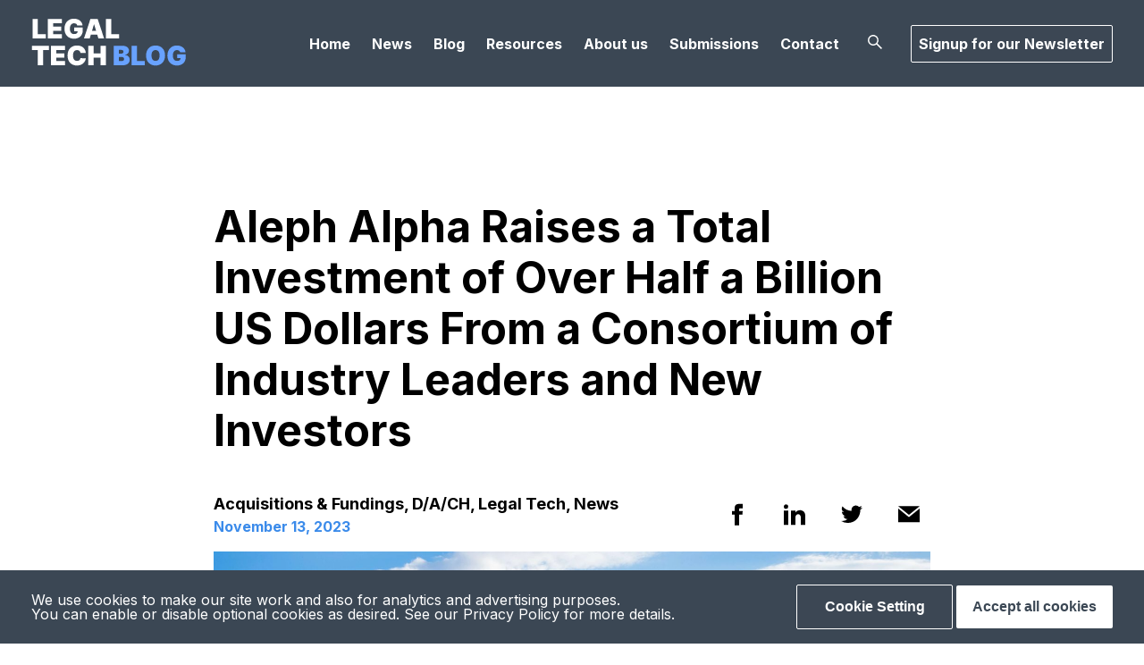

--- FILE ---
content_type: text/html; charset=UTF-8
request_url: https://legal-tech.blog/aleph-alpha-raises-a-total-investment-of-over-half-a-billion-us-dollars-from-a-consortium-of-industry-leaders-and-new-investors
body_size: 16607
content:
<!doctype html>
<html lang="en-US">
<head>
	<meta charset="UTF-8">
	<meta name="viewport" content="width=device-width, initial-scale=1">
	<link rel="profile" href="https://gmpg.org/xfn/11">

	<meta name='robots' content='index, follow, max-image-preview:large, max-snippet:-1, max-video-preview:-1' />

	<!-- This site is optimized with the Yoast SEO plugin v18.0 - https://yoast.com/wordpress/plugins/seo/ -->
	<title>Aleph Alpha Raises a Total Investment of Over Half a Billion US Dollars</title>
	<meta name="description" content="Heidelberg-based Aleph Alpha announced the successful signing of its Series B financing round, raising more than 500 million US Dollars." />
	<link rel="canonical" href="https://legal-tech.blog/aleph-alpha-raises-a-total-investment-of-over-half-a-billion-us-dollars-from-a-consortium-of-industry-leaders-and-new-investors" />
	<meta property="og:locale" content="en_US" />
	<meta property="og:type" content="article" />
	<meta property="og:title" content="Aleph Alpha Raises a Total Investment of Over Half a Billion US Dollars" />
	<meta property="og:description" content="Heidelberg-based Aleph Alpha announced the successful signing of its Series B financing round, raising more than 500 million US Dollars." />
	<meta property="og:url" content="https://legal-tech.blog/aleph-alpha-raises-a-total-investment-of-over-half-a-billion-us-dollars-from-a-consortium-of-industry-leaders-and-new-investors" />
	<meta property="og:site_name" content="Legal Tech Blog" />
	<meta property="article:published_time" content="2023-11-13T18:00:04+00:00" />
	<meta property="article:modified_time" content="2023-11-13T18:00:06+00:00" />
	<meta property="og:image" content="https://legal-tech.blog/wp-content/uploads/2023/11/mateo-krossler-6Vh05qMNziA-unsplash-2-scaled.jpg" />
	<meta property="og:image:width" content="2560" />
	<meta property="og:image:height" content="1707" />
	<meta property="og:image:type" content="image/jpeg" />
	<meta name="twitter:card" content="summary" />
	<meta name="twitter:label1" content="Written by" />
	<meta name="twitter:data1" content="Leonie Heller" />
	<meta name="twitter:label2" content="Est. reading time" />
	<meta name="twitter:data2" content="3 minutes" />
	<script type="application/ld+json" class="yoast-schema-graph">{"@context":"https://schema.org","@graph":[{"@type":"WebSite","@id":"https://legal-tech.blog/#website","url":"https://legal-tech.blog/","name":"Legal Tech Blog","description":"Views and News about Tech in Law","potentialAction":[{"@type":"SearchAction","target":{"@type":"EntryPoint","urlTemplate":"https://legal-tech.blog/?s={search_term_string}"},"query-input":"required name=search_term_string"}],"inLanguage":"en-US"},{"@type":"ImageObject","@id":"https://legal-tech.blog/aleph-alpha-raises-a-total-investment-of-over-half-a-billion-us-dollars-from-a-consortium-of-industry-leaders-and-new-investors#primaryimage","inLanguage":"en-US","url":"https://legal-tech.blog/wp-content/uploads/2023/11/mateo-krossler-6Vh05qMNziA-unsplash-2-scaled.jpg","contentUrl":"https://legal-tech.blog/wp-content/uploads/2023/11/mateo-krossler-6Vh05qMNziA-unsplash-2-scaled.jpg","width":2560,"height":1707},{"@type":"WebPage","@id":"https://legal-tech.blog/aleph-alpha-raises-a-total-investment-of-over-half-a-billion-us-dollars-from-a-consortium-of-industry-leaders-and-new-investors#webpage","url":"https://legal-tech.blog/aleph-alpha-raises-a-total-investment-of-over-half-a-billion-us-dollars-from-a-consortium-of-industry-leaders-and-new-investors","name":"Aleph Alpha Raises a Total Investment of Over Half a Billion US Dollars","isPartOf":{"@id":"https://legal-tech.blog/#website"},"primaryImageOfPage":{"@id":"https://legal-tech.blog/aleph-alpha-raises-a-total-investment-of-over-half-a-billion-us-dollars-from-a-consortium-of-industry-leaders-and-new-investors#primaryimage"},"datePublished":"2023-11-13T18:00:04+00:00","dateModified":"2023-11-13T18:00:06+00:00","author":{"@id":"https://legal-tech.blog/#/schema/person/4f12a2663f4023c907de0d9fede0861d"},"description":"Heidelberg-based Aleph Alpha announced the successful signing of its Series B financing round, raising more than 500 million US Dollars.","breadcrumb":{"@id":"https://legal-tech.blog/aleph-alpha-raises-a-total-investment-of-over-half-a-billion-us-dollars-from-a-consortium-of-industry-leaders-and-new-investors#breadcrumb"},"inLanguage":"en-US","potentialAction":[{"@type":"ReadAction","target":["https://legal-tech.blog/aleph-alpha-raises-a-total-investment-of-over-half-a-billion-us-dollars-from-a-consortium-of-industry-leaders-and-new-investors"]}]},{"@type":"BreadcrumbList","@id":"https://legal-tech.blog/aleph-alpha-raises-a-total-investment-of-over-half-a-billion-us-dollars-from-a-consortium-of-industry-leaders-and-new-investors#breadcrumb","itemListElement":[{"@type":"ListItem","position":1,"name":"Home","item":"https://legal-tech.blog/"},{"@type":"ListItem","position":2,"name":"Aleph Alpha Raises a Total Investment of Over Half a Billion US Dollars From a Consortium of Industry Leaders and New Investors"}]},{"@type":"Person","@id":"https://legal-tech.blog/#/schema/person/4f12a2663f4023c907de0d9fede0861d","name":"Leonie Heller","image":{"@type":"ImageObject","@id":"https://legal-tech.blog/#personlogo","inLanguage":"en-US","url":"https://secure.gravatar.com/avatar/8f31f62827e62acfa2aca1f650c2fa97?s=96&d=mm&r=g","contentUrl":"https://secure.gravatar.com/avatar/8f31f62827e62acfa2aca1f650c2fa97?s=96&d=mm&r=g","caption":"Leonie Heller"},"url":"https://legal-tech.blog/author/leonie-heller"}]}</script>
	<!-- / Yoast SEO plugin. -->


<link rel='dns-prefetch' href='//cdnjs.cloudflare.com' />
<link rel='dns-prefetch' href='//fonts.googleapis.com' />
<link rel='dns-prefetch' href='//s.w.org' />
<link rel="alternate" type="application/rss+xml" title="Legal Tech Blog &raquo; Feed" href="https://legal-tech.blog/feed" />
<link rel="alternate" type="application/rss+xml" title="Legal Tech Blog &raquo; Comments Feed" href="https://legal-tech.blog/comments/feed" />
<link rel="alternate" type="application/rss+xml" title="Legal Tech Blog &raquo; Aleph Alpha Raises a Total Investment of Over Half a Billion US Dollars From a Consortium of Industry Leaders and New Investors Comments Feed" href="https://legal-tech.blog/aleph-alpha-raises-a-total-investment-of-over-half-a-billion-us-dollars-from-a-consortium-of-industry-leaders-and-new-investors/feed" />
<script>
window._wpemojiSettings = {"baseUrl":"https:\/\/s.w.org\/images\/core\/emoji\/13.1.0\/72x72\/","ext":".png","svgUrl":"https:\/\/s.w.org\/images\/core\/emoji\/13.1.0\/svg\/","svgExt":".svg","source":{"concatemoji":"https:\/\/legal-tech.blog\/wp-includes\/js\/wp-emoji-release.min.js?ver=5.9.12"}};
/*! This file is auto-generated */
!function(e,a,t){var n,r,o,i=a.createElement("canvas"),p=i.getContext&&i.getContext("2d");function s(e,t){var a=String.fromCharCode;p.clearRect(0,0,i.width,i.height),p.fillText(a.apply(this,e),0,0);e=i.toDataURL();return p.clearRect(0,0,i.width,i.height),p.fillText(a.apply(this,t),0,0),e===i.toDataURL()}function c(e){var t=a.createElement("script");t.src=e,t.defer=t.type="text/javascript",a.getElementsByTagName("head")[0].appendChild(t)}for(o=Array("flag","emoji"),t.supports={everything:!0,everythingExceptFlag:!0},r=0;r<o.length;r++)t.supports[o[r]]=function(e){if(!p||!p.fillText)return!1;switch(p.textBaseline="top",p.font="600 32px Arial",e){case"flag":return s([127987,65039,8205,9895,65039],[127987,65039,8203,9895,65039])?!1:!s([55356,56826,55356,56819],[55356,56826,8203,55356,56819])&&!s([55356,57332,56128,56423,56128,56418,56128,56421,56128,56430,56128,56423,56128,56447],[55356,57332,8203,56128,56423,8203,56128,56418,8203,56128,56421,8203,56128,56430,8203,56128,56423,8203,56128,56447]);case"emoji":return!s([10084,65039,8205,55357,56613],[10084,65039,8203,55357,56613])}return!1}(o[r]),t.supports.everything=t.supports.everything&&t.supports[o[r]],"flag"!==o[r]&&(t.supports.everythingExceptFlag=t.supports.everythingExceptFlag&&t.supports[o[r]]);t.supports.everythingExceptFlag=t.supports.everythingExceptFlag&&!t.supports.flag,t.DOMReady=!1,t.readyCallback=function(){t.DOMReady=!0},t.supports.everything||(n=function(){t.readyCallback()},a.addEventListener?(a.addEventListener("DOMContentLoaded",n,!1),e.addEventListener("load",n,!1)):(e.attachEvent("onload",n),a.attachEvent("onreadystatechange",function(){"complete"===a.readyState&&t.readyCallback()})),(n=t.source||{}).concatemoji?c(n.concatemoji):n.wpemoji&&n.twemoji&&(c(n.twemoji),c(n.wpemoji)))}(window,document,window._wpemojiSettings);
</script>
<style>
img.wp-smiley,
img.emoji {
	display: inline !important;
	border: none !important;
	box-shadow: none !important;
	height: 1em !important;
	width: 1em !important;
	margin: 0 0.07em !important;
	vertical-align: -0.1em !important;
	background: none !important;
	padding: 0 !important;
}
</style>
	<link rel='stylesheet' id='resads-main-css'  href='https://legal-tech.blog/wp-content/plugins/resads/css/main.min.css?ver=5.9.12' media='all' />
<link rel='stylesheet' id='wp-block-library-css'  href='https://legal-tech.blog/wp-includes/css/dist/block-library/style.min.css?ver=5.9.12' media='all' />
<link rel='stylesheet' id='wp-components-css'  href='https://legal-tech.blog/wp-includes/css/dist/components/style.min.css?ver=5.9.12' media='all' />
<link rel='stylesheet' id='wp-block-editor-css'  href='https://legal-tech.blog/wp-includes/css/dist/block-editor/style.min.css?ver=5.9.12' media='all' />
<link rel='stylesheet' id='wp-nux-css'  href='https://legal-tech.blog/wp-includes/css/dist/nux/style.min.css?ver=5.9.12' media='all' />
<link rel='stylesheet' id='wp-reusable-blocks-css'  href='https://legal-tech.blog/wp-includes/css/dist/reusable-blocks/style.min.css?ver=5.9.12' media='all' />
<link rel='stylesheet' id='wp-editor-css'  href='https://legal-tech.blog/wp-includes/css/dist/editor/style.min.css?ver=5.9.12' media='all' />
<link rel='stylesheet' id='sld_block-cgb-style-css-css'  href='https://legal-tech.blog/wp-content/plugins/simple-link-directory/gutenberg/sld-block/dist/blocks.style.build.css?ver=5.9.12' media='all' />
<style id='global-styles-inline-css'>
body{--wp--preset--color--black: #000000;--wp--preset--color--cyan-bluish-gray: #abb8c3;--wp--preset--color--white: #ffffff;--wp--preset--color--pale-pink: #f78da7;--wp--preset--color--vivid-red: #cf2e2e;--wp--preset--color--luminous-vivid-orange: #ff6900;--wp--preset--color--luminous-vivid-amber: #fcb900;--wp--preset--color--light-green-cyan: #7bdcb5;--wp--preset--color--vivid-green-cyan: #00d084;--wp--preset--color--pale-cyan-blue: #8ed1fc;--wp--preset--color--vivid-cyan-blue: #0693e3;--wp--preset--color--vivid-purple: #9b51e0;--wp--preset--gradient--vivid-cyan-blue-to-vivid-purple: linear-gradient(135deg,rgba(6,147,227,1) 0%,rgb(155,81,224) 100%);--wp--preset--gradient--light-green-cyan-to-vivid-green-cyan: linear-gradient(135deg,rgb(122,220,180) 0%,rgb(0,208,130) 100%);--wp--preset--gradient--luminous-vivid-amber-to-luminous-vivid-orange: linear-gradient(135deg,rgba(252,185,0,1) 0%,rgba(255,105,0,1) 100%);--wp--preset--gradient--luminous-vivid-orange-to-vivid-red: linear-gradient(135deg,rgba(255,105,0,1) 0%,rgb(207,46,46) 100%);--wp--preset--gradient--very-light-gray-to-cyan-bluish-gray: linear-gradient(135deg,rgb(238,238,238) 0%,rgb(169,184,195) 100%);--wp--preset--gradient--cool-to-warm-spectrum: linear-gradient(135deg,rgb(74,234,220) 0%,rgb(151,120,209) 20%,rgb(207,42,186) 40%,rgb(238,44,130) 60%,rgb(251,105,98) 80%,rgb(254,248,76) 100%);--wp--preset--gradient--blush-light-purple: linear-gradient(135deg,rgb(255,206,236) 0%,rgb(152,150,240) 100%);--wp--preset--gradient--blush-bordeaux: linear-gradient(135deg,rgb(254,205,165) 0%,rgb(254,45,45) 50%,rgb(107,0,62) 100%);--wp--preset--gradient--luminous-dusk: linear-gradient(135deg,rgb(255,203,112) 0%,rgb(199,81,192) 50%,rgb(65,88,208) 100%);--wp--preset--gradient--pale-ocean: linear-gradient(135deg,rgb(255,245,203) 0%,rgb(182,227,212) 50%,rgb(51,167,181) 100%);--wp--preset--gradient--electric-grass: linear-gradient(135deg,rgb(202,248,128) 0%,rgb(113,206,126) 100%);--wp--preset--gradient--midnight: linear-gradient(135deg,rgb(2,3,129) 0%,rgb(40,116,252) 100%);--wp--preset--duotone--dark-grayscale: url('#wp-duotone-dark-grayscale');--wp--preset--duotone--grayscale: url('#wp-duotone-grayscale');--wp--preset--duotone--purple-yellow: url('#wp-duotone-purple-yellow');--wp--preset--duotone--blue-red: url('#wp-duotone-blue-red');--wp--preset--duotone--midnight: url('#wp-duotone-midnight');--wp--preset--duotone--magenta-yellow: url('#wp-duotone-magenta-yellow');--wp--preset--duotone--purple-green: url('#wp-duotone-purple-green');--wp--preset--duotone--blue-orange: url('#wp-duotone-blue-orange');--wp--preset--font-size--small: 13px;--wp--preset--font-size--medium: 20px;--wp--preset--font-size--large: 36px;--wp--preset--font-size--x-large: 42px;}.has-black-color{color: var(--wp--preset--color--black) !important;}.has-cyan-bluish-gray-color{color: var(--wp--preset--color--cyan-bluish-gray) !important;}.has-white-color{color: var(--wp--preset--color--white) !important;}.has-pale-pink-color{color: var(--wp--preset--color--pale-pink) !important;}.has-vivid-red-color{color: var(--wp--preset--color--vivid-red) !important;}.has-luminous-vivid-orange-color{color: var(--wp--preset--color--luminous-vivid-orange) !important;}.has-luminous-vivid-amber-color{color: var(--wp--preset--color--luminous-vivid-amber) !important;}.has-light-green-cyan-color{color: var(--wp--preset--color--light-green-cyan) !important;}.has-vivid-green-cyan-color{color: var(--wp--preset--color--vivid-green-cyan) !important;}.has-pale-cyan-blue-color{color: var(--wp--preset--color--pale-cyan-blue) !important;}.has-vivid-cyan-blue-color{color: var(--wp--preset--color--vivid-cyan-blue) !important;}.has-vivid-purple-color{color: var(--wp--preset--color--vivid-purple) !important;}.has-black-background-color{background-color: var(--wp--preset--color--black) !important;}.has-cyan-bluish-gray-background-color{background-color: var(--wp--preset--color--cyan-bluish-gray) !important;}.has-white-background-color{background-color: var(--wp--preset--color--white) !important;}.has-pale-pink-background-color{background-color: var(--wp--preset--color--pale-pink) !important;}.has-vivid-red-background-color{background-color: var(--wp--preset--color--vivid-red) !important;}.has-luminous-vivid-orange-background-color{background-color: var(--wp--preset--color--luminous-vivid-orange) !important;}.has-luminous-vivid-amber-background-color{background-color: var(--wp--preset--color--luminous-vivid-amber) !important;}.has-light-green-cyan-background-color{background-color: var(--wp--preset--color--light-green-cyan) !important;}.has-vivid-green-cyan-background-color{background-color: var(--wp--preset--color--vivid-green-cyan) !important;}.has-pale-cyan-blue-background-color{background-color: var(--wp--preset--color--pale-cyan-blue) !important;}.has-vivid-cyan-blue-background-color{background-color: var(--wp--preset--color--vivid-cyan-blue) !important;}.has-vivid-purple-background-color{background-color: var(--wp--preset--color--vivid-purple) !important;}.has-black-border-color{border-color: var(--wp--preset--color--black) !important;}.has-cyan-bluish-gray-border-color{border-color: var(--wp--preset--color--cyan-bluish-gray) !important;}.has-white-border-color{border-color: var(--wp--preset--color--white) !important;}.has-pale-pink-border-color{border-color: var(--wp--preset--color--pale-pink) !important;}.has-vivid-red-border-color{border-color: var(--wp--preset--color--vivid-red) !important;}.has-luminous-vivid-orange-border-color{border-color: var(--wp--preset--color--luminous-vivid-orange) !important;}.has-luminous-vivid-amber-border-color{border-color: var(--wp--preset--color--luminous-vivid-amber) !important;}.has-light-green-cyan-border-color{border-color: var(--wp--preset--color--light-green-cyan) !important;}.has-vivid-green-cyan-border-color{border-color: var(--wp--preset--color--vivid-green-cyan) !important;}.has-pale-cyan-blue-border-color{border-color: var(--wp--preset--color--pale-cyan-blue) !important;}.has-vivid-cyan-blue-border-color{border-color: var(--wp--preset--color--vivid-cyan-blue) !important;}.has-vivid-purple-border-color{border-color: var(--wp--preset--color--vivid-purple) !important;}.has-vivid-cyan-blue-to-vivid-purple-gradient-background{background: var(--wp--preset--gradient--vivid-cyan-blue-to-vivid-purple) !important;}.has-light-green-cyan-to-vivid-green-cyan-gradient-background{background: var(--wp--preset--gradient--light-green-cyan-to-vivid-green-cyan) !important;}.has-luminous-vivid-amber-to-luminous-vivid-orange-gradient-background{background: var(--wp--preset--gradient--luminous-vivid-amber-to-luminous-vivid-orange) !important;}.has-luminous-vivid-orange-to-vivid-red-gradient-background{background: var(--wp--preset--gradient--luminous-vivid-orange-to-vivid-red) !important;}.has-very-light-gray-to-cyan-bluish-gray-gradient-background{background: var(--wp--preset--gradient--very-light-gray-to-cyan-bluish-gray) !important;}.has-cool-to-warm-spectrum-gradient-background{background: var(--wp--preset--gradient--cool-to-warm-spectrum) !important;}.has-blush-light-purple-gradient-background{background: var(--wp--preset--gradient--blush-light-purple) !important;}.has-blush-bordeaux-gradient-background{background: var(--wp--preset--gradient--blush-bordeaux) !important;}.has-luminous-dusk-gradient-background{background: var(--wp--preset--gradient--luminous-dusk) !important;}.has-pale-ocean-gradient-background{background: var(--wp--preset--gradient--pale-ocean) !important;}.has-electric-grass-gradient-background{background: var(--wp--preset--gradient--electric-grass) !important;}.has-midnight-gradient-background{background: var(--wp--preset--gradient--midnight) !important;}.has-small-font-size{font-size: var(--wp--preset--font-size--small) !important;}.has-medium-font-size{font-size: var(--wp--preset--font-size--medium) !important;}.has-large-font-size{font-size: var(--wp--preset--font-size--large) !important;}.has-x-large-font-size{font-size: var(--wp--preset--font-size--x-large) !important;}
</style>
<link rel='stylesheet' id='contact-form-7-css'  href='https://legal-tech.blog/wp-content/plugins/contact-form-7/includes/css/styles.css?ver=5.5.4' media='all' />
<link rel='stylesheet' id='wp_html5video_css-css'  href='https://legal-tech.blog/wp-content/plugins/html5-videogallery-plus-player-2/assets/css/video-js.css?ver=2.2' media='all' />
<link rel='stylesheet' id='wp_html5video_colcss-css'  href='https://legal-tech.blog/wp-content/plugins/html5-videogallery-plus-player-2/assets/css/video-style.css?ver=2.2' media='all' />
<link rel='stylesheet' id='wpos-magnific-popup-style-css'  href='https://legal-tech.blog/wp-content/plugins/html5-videogallery-plus-player-2/assets/css/magnific-popup.css?ver=2.2' media='all' />
<link rel='stylesheet' id='wpt-twitter-feed-css'  href='https://legal-tech.blog/wp-content/plugins/wp-to-twitter/css/twitter-feed.css?ver=5.9.12' media='all' />
<link rel='stylesheet' id='mc4wp-form-themes-css'  href='https://legal-tech.blog/wp-content/plugins/mailchimp-for-wp/assets/css/form-themes.css?ver=4.8.6' media='all' />
<link rel='stylesheet' id='wp-pagenavi-css'  href='https://legal-tech.blog/wp-content/plugins/wp-pagenavi/pagenavi-css.css?ver=2.70' media='all' />
<link rel='stylesheet' id='slick-theme-css'  href='https://cdnjs.cloudflare.com/ajax/libs/slick-carousel/1.8.1/slick-theme.min.css?ver=1.0.0' media='all' />
<link rel='stylesheet' id='slick-css'  href='https://cdnjs.cloudflare.com/ajax/libs/slick-carousel/1.8.1/slick.min.css?ver=1.0.0' media='all' />
<link rel='stylesheet' id='inter-font-css'  href='https://fonts.googleapis.com/css2?family=Inter%3Awght%40400%3B600%3B700&#038;display=swap&#038;ver=1.0.0' media='all' />
<link rel='stylesheet' id='app-style-css'  href='https://legal-tech.blog/wp-content/themes/legal-tech-blog/dist/app.css?ver=1.0.0' media='all' />
<link rel='stylesheet' id='legal-tech-blog-style-css'  href='https://legal-tech.blog/wp-content/themes/legal-tech-blog/style.css?ver=1.0.0' media='all' />
<script src='https://legal-tech.blog/wp-includes/js/jquery/jquery.min.js?ver=3.6.0' id='jquery-core-js'></script>
<script src='https://legal-tech.blog/wp-includes/js/jquery/jquery-migrate.min.js?ver=3.3.2' id='jquery-migrate-js'></script>
<link rel="https://api.w.org/" href="https://legal-tech.blog/wp-json/" /><link rel="alternate" type="application/json" href="https://legal-tech.blog/wp-json/wp/v2/posts/6692" /><link rel="EditURI" type="application/rsd+xml" title="RSD" href="https://legal-tech.blog/xmlrpc.php?rsd" />
<link rel="wlwmanifest" type="application/wlwmanifest+xml" href="https://legal-tech.blog/wp-includes/wlwmanifest.xml" /> 
<meta name="generator" content="WordPress 5.9.12" />
<link rel='shortlink' href='https://legal-tech.blog/?p=6692' />
<link rel="alternate" type="application/json+oembed" href="https://legal-tech.blog/wp-json/oembed/1.0/embed?url=https%3A%2F%2Flegal-tech.blog%2Faleph-alpha-raises-a-total-investment-of-over-half-a-billion-us-dollars-from-a-consortium-of-industry-leaders-and-new-investors" />
<link rel="alternate" type="text/xml+oembed" href="https://legal-tech.blog/wp-json/oembed/1.0/embed?url=https%3A%2F%2Flegal-tech.blog%2Faleph-alpha-raises-a-total-investment-of-over-half-a-billion-us-dollars-from-a-consortium-of-industry-leaders-and-new-investors&#038;format=xml" />
<script type="text/javascript">
           var ajaxurl = "https://legal-tech.blog/wp-admin/admin-ajax.php";
         </script><link rel="pingback" href="https://legal-tech.blog/xmlrpc.php"><link rel="icon" href="https://legal-tech.blog/wp-content/uploads/2022/01/cropped-Legal-Tech-Blog-Logo-e1642772750365-1-32x32.png" sizes="32x32" />
<link rel="icon" href="https://legal-tech.blog/wp-content/uploads/2022/01/cropped-Legal-Tech-Blog-Logo-e1642772750365-1-192x192.png" sizes="192x192" />
<link rel="apple-touch-icon" href="https://legal-tech.blog/wp-content/uploads/2022/01/cropped-Legal-Tech-Blog-Logo-e1642772750365-1-180x180.png" />
<meta name="msapplication-TileImage" content="https://legal-tech.blog/wp-content/uploads/2022/01/cropped-Legal-Tech-Blog-Logo-e1642772750365-1-270x270.png" />
</head>

<body data-rsssl=1 class="post-template-default single single-post postid-6692 single-format-standard no-sidebar">
<svg xmlns="http://www.w3.org/2000/svg" viewBox="0 0 0 0" width="0" height="0" focusable="false" role="none" style="visibility: hidden; position: absolute; left: -9999px; overflow: hidden;" ><defs><filter id="wp-duotone-dark-grayscale"><feColorMatrix color-interpolation-filters="sRGB" type="matrix" values=" .299 .587 .114 0 0 .299 .587 .114 0 0 .299 .587 .114 0 0 .299 .587 .114 0 0 " /><feComponentTransfer color-interpolation-filters="sRGB" ><feFuncR type="table" tableValues="0 0.49803921568627" /><feFuncG type="table" tableValues="0 0.49803921568627" /><feFuncB type="table" tableValues="0 0.49803921568627" /><feFuncA type="table" tableValues="1 1" /></feComponentTransfer><feComposite in2="SourceGraphic" operator="in" /></filter></defs></svg><svg xmlns="http://www.w3.org/2000/svg" viewBox="0 0 0 0" width="0" height="0" focusable="false" role="none" style="visibility: hidden; position: absolute; left: -9999px; overflow: hidden;" ><defs><filter id="wp-duotone-grayscale"><feColorMatrix color-interpolation-filters="sRGB" type="matrix" values=" .299 .587 .114 0 0 .299 .587 .114 0 0 .299 .587 .114 0 0 .299 .587 .114 0 0 " /><feComponentTransfer color-interpolation-filters="sRGB" ><feFuncR type="table" tableValues="0 1" /><feFuncG type="table" tableValues="0 1" /><feFuncB type="table" tableValues="0 1" /><feFuncA type="table" tableValues="1 1" /></feComponentTransfer><feComposite in2="SourceGraphic" operator="in" /></filter></defs></svg><svg xmlns="http://www.w3.org/2000/svg" viewBox="0 0 0 0" width="0" height="0" focusable="false" role="none" style="visibility: hidden; position: absolute; left: -9999px; overflow: hidden;" ><defs><filter id="wp-duotone-purple-yellow"><feColorMatrix color-interpolation-filters="sRGB" type="matrix" values=" .299 .587 .114 0 0 .299 .587 .114 0 0 .299 .587 .114 0 0 .299 .587 .114 0 0 " /><feComponentTransfer color-interpolation-filters="sRGB" ><feFuncR type="table" tableValues="0.54901960784314 0.98823529411765" /><feFuncG type="table" tableValues="0 1" /><feFuncB type="table" tableValues="0.71764705882353 0.25490196078431" /><feFuncA type="table" tableValues="1 1" /></feComponentTransfer><feComposite in2="SourceGraphic" operator="in" /></filter></defs></svg><svg xmlns="http://www.w3.org/2000/svg" viewBox="0 0 0 0" width="0" height="0" focusable="false" role="none" style="visibility: hidden; position: absolute; left: -9999px; overflow: hidden;" ><defs><filter id="wp-duotone-blue-red"><feColorMatrix color-interpolation-filters="sRGB" type="matrix" values=" .299 .587 .114 0 0 .299 .587 .114 0 0 .299 .587 .114 0 0 .299 .587 .114 0 0 " /><feComponentTransfer color-interpolation-filters="sRGB" ><feFuncR type="table" tableValues="0 1" /><feFuncG type="table" tableValues="0 0.27843137254902" /><feFuncB type="table" tableValues="0.5921568627451 0.27843137254902" /><feFuncA type="table" tableValues="1 1" /></feComponentTransfer><feComposite in2="SourceGraphic" operator="in" /></filter></defs></svg><svg xmlns="http://www.w3.org/2000/svg" viewBox="0 0 0 0" width="0" height="0" focusable="false" role="none" style="visibility: hidden; position: absolute; left: -9999px; overflow: hidden;" ><defs><filter id="wp-duotone-midnight"><feColorMatrix color-interpolation-filters="sRGB" type="matrix" values=" .299 .587 .114 0 0 .299 .587 .114 0 0 .299 .587 .114 0 0 .299 .587 .114 0 0 " /><feComponentTransfer color-interpolation-filters="sRGB" ><feFuncR type="table" tableValues="0 0" /><feFuncG type="table" tableValues="0 0.64705882352941" /><feFuncB type="table" tableValues="0 1" /><feFuncA type="table" tableValues="1 1" /></feComponentTransfer><feComposite in2="SourceGraphic" operator="in" /></filter></defs></svg><svg xmlns="http://www.w3.org/2000/svg" viewBox="0 0 0 0" width="0" height="0" focusable="false" role="none" style="visibility: hidden; position: absolute; left: -9999px; overflow: hidden;" ><defs><filter id="wp-duotone-magenta-yellow"><feColorMatrix color-interpolation-filters="sRGB" type="matrix" values=" .299 .587 .114 0 0 .299 .587 .114 0 0 .299 .587 .114 0 0 .299 .587 .114 0 0 " /><feComponentTransfer color-interpolation-filters="sRGB" ><feFuncR type="table" tableValues="0.78039215686275 1" /><feFuncG type="table" tableValues="0 0.94901960784314" /><feFuncB type="table" tableValues="0.35294117647059 0.47058823529412" /><feFuncA type="table" tableValues="1 1" /></feComponentTransfer><feComposite in2="SourceGraphic" operator="in" /></filter></defs></svg><svg xmlns="http://www.w3.org/2000/svg" viewBox="0 0 0 0" width="0" height="0" focusable="false" role="none" style="visibility: hidden; position: absolute; left: -9999px; overflow: hidden;" ><defs><filter id="wp-duotone-purple-green"><feColorMatrix color-interpolation-filters="sRGB" type="matrix" values=" .299 .587 .114 0 0 .299 .587 .114 0 0 .299 .587 .114 0 0 .299 .587 .114 0 0 " /><feComponentTransfer color-interpolation-filters="sRGB" ><feFuncR type="table" tableValues="0.65098039215686 0.40392156862745" /><feFuncG type="table" tableValues="0 1" /><feFuncB type="table" tableValues="0.44705882352941 0.4" /><feFuncA type="table" tableValues="1 1" /></feComponentTransfer><feComposite in2="SourceGraphic" operator="in" /></filter></defs></svg><svg xmlns="http://www.w3.org/2000/svg" viewBox="0 0 0 0" width="0" height="0" focusable="false" role="none" style="visibility: hidden; position: absolute; left: -9999px; overflow: hidden;" ><defs><filter id="wp-duotone-blue-orange"><feColorMatrix color-interpolation-filters="sRGB" type="matrix" values=" .299 .587 .114 0 0 .299 .587 .114 0 0 .299 .587 .114 0 0 .299 .587 .114 0 0 " /><feComponentTransfer color-interpolation-filters="sRGB" ><feFuncR type="table" tableValues="0.098039215686275 1" /><feFuncG type="table" tableValues="0 0.66274509803922" /><feFuncB type="table" tableValues="0.84705882352941 0.41960784313725" /><feFuncA type="table" tableValues="1 1" /></feComponentTransfer><feComposite in2="SourceGraphic" operator="in" /></filter></defs></svg><div id="page" class="site">
    <header id="masthead" class="site-header">
        <div class="container">
            <div class="header-inner">
                <div class="site-branding">
                    <a href="https://legal-tech.blog">
                        <svg width="173" height="54" viewBox="0 0 173 54" fill="none" xmlns="http://www.w3.org/2000/svg">
<path d="M1.40625 23H16.1506V18.2273H7.32955V1.18182H1.40625V23ZM18.5449 23H34.2267V18.2273H24.4682V14.4773H33.4597V9.70454H24.4682V5.95455H34.2694V1.18182H18.5449V23ZM51.3761 8.38352H57.3633C56.9052 4.00497 52.9315 0.883522 47.7752 0.883522C41.8945 0.883522 37.1218 4.93182 37.1218 12.1335C37.1218 19.0369 41.4471 23.2983 47.8178 23.2983C53.5281 23.2983 57.619 19.804 57.619 13.8381V10.8125H47.9457V15.0312H51.9087C51.8555 16.9276 50.5131 18.142 47.8604 18.142C44.7923 18.142 43.2156 15.8835 43.2156 12.0483C43.2156 8.26633 44.9201 6.03977 47.9031 6.03977C49.7567 6.03977 51.0139 6.89205 51.3761 8.38352ZM65.3746 23L66.6317 18.8239H73.8335L75.0906 23H81.4826L74.2809 1.18182H66.1843L58.9826 23H65.3746ZM67.9741 14.392L70.1474 7.19034H70.3178L72.4911 14.392H67.9741ZM83.584 23H98.3283V18.2273H89.5073V1.18182H83.584V23ZM0.809659 35.9545H7.37216V53H13.2102V35.9545H19.7727V31.1818H0.809659V35.9545ZM22.002 53H37.6838V48.2273H27.9252V44.4773H36.9167V39.7045H27.9252V35.9545H37.7264V31.1818H22.002V53ZM61.0334 39.3636C60.5646 33.9517 56.6016 30.8835 51.1044 30.8835C45.2237 30.8835 40.5788 34.804 40.5788 42.0909C40.5788 49.3459 45.0959 53.2983 51.1044 53.2983C57.4964 53.2983 60.7351 48.8665 61.0334 45.1591L55.0249 45.1165C54.7266 46.9808 53.4055 48.142 51.2322 48.142C48.3452 48.142 46.6726 46.0966 46.6726 42.0909C46.6726 38.2983 48.2919 36.0398 51.2749 36.0398C53.5547 36.0398 54.8544 37.3821 55.0249 39.3636H61.0334ZM63.7207 53H69.644V44.4773H77.4849V53H83.4082V31.1818H77.4849V39.7045H69.644V31.1818H63.7207V53Z" fill="white"/>
<path d="M92.1973 53H102.467C107.208 53 110.138 50.4112 110.138 46.821C110.138 43.7422 107.868 41.7287 105.067 41.6222V41.4091C107.591 40.9084 109.285 39.044 109.285 36.6364C109.285 33.3125 106.643 31.1818 101.657 31.1818H92.1973V53ZM98.1206 48.2699V43.6676H100.976C102.776 43.6676 103.873 44.5199 103.873 46.054C103.873 47.5135 102.883 48.2699 100.89 48.2699H98.1206ZM98.1206 40.0028V35.8267H100.635C102.105 35.8267 103.192 36.5724 103.192 37.9148C103.192 39.2571 102.105 40.0028 100.55 40.0028H98.1206ZM112.236 53H126.981V48.2273H118.16V31.1818H112.236V53ZM149.662 42.0909C149.662 34.804 144.974 30.8835 139.051 30.8835C133.085 30.8835 128.44 34.804 128.44 42.0909C128.44 49.3352 133.085 53.2983 139.051 53.2983C144.974 53.2983 149.662 49.3778 149.662 42.0909ZM143.568 42.0909C143.568 46.0114 141.991 48.142 139.051 48.142C136.111 48.142 134.534 46.0114 134.534 42.0909C134.534 38.1705 136.111 36.0398 139.051 36.0398C141.991 36.0398 143.568 38.1705 143.568 42.0909ZM166.571 38.3835H172.559C172.1 34.005 168.127 30.8835 162.971 30.8835C157.09 30.8835 152.317 34.9318 152.317 42.1335C152.317 49.0369 156.642 53.2983 163.013 53.2983C168.723 53.2983 172.814 49.804 172.814 43.8381V40.8125H163.141V45.0312H167.104C167.051 46.9276 165.708 48.142 163.056 48.142C159.988 48.142 158.411 45.8835 158.411 42.0483C158.411 38.2663 160.115 36.0398 163.098 36.0398C164.952 36.0398 166.209 36.892 166.571 38.3835Z" fill="#68A2FF"/>
</svg>
                    </a>

                </div><!-- .site-branding -->

                <nav id="site-navigation" class="main-navigation">
                    <button class="menu-toggle" aria-controls="primary-menu" aria-expanded="false">
                        <div class="one"></div>
                        <div class="two"></div>
                        <div class="three"></div>
                        <span class="sr-only">
                            Primary Menu                        </span>
                    </button>
                    <div class="menu-and-search">
                        <ul id="primary-menu" class="menu"><li id="menu-item-5900" class="menu-item menu-item-type-custom menu-item-object-custom menu-item-home menu-item-5900"><a href="https://legal-tech.blog">Home</a></li>
<li id="menu-item-5904" class="menu-item menu-item-type-taxonomy menu-item-object-category current-post-ancestor current-menu-parent current-post-parent menu-item-has-children menu-item-5904"><a href="https://legal-tech.blog/category/news">News</a>
<ul class="sub-menu">
	<li id="menu-item-5907" class="menu-item menu-item-type-taxonomy menu-item-object-category menu-item-5907"><a href="https://legal-tech.blog/category/news/legalstartups">Startups</a></li>
	<li id="menu-item-5908" class="menu-item menu-item-type-taxonomy menu-item-object-category menu-item-5908"><a href="https://legal-tech.blog/category/news/events">Events</a></li>
	<li id="menu-item-5913" class="menu-item menu-item-type-taxonomy menu-item-object-category menu-item-5913"><a href="https://legal-tech.blog/category/news/cooperations">Cooperations &amp; Partnerships</a></li>
	<li id="menu-item-5914" class="menu-item menu-item-type-taxonomy menu-item-object-category current-post-ancestor current-menu-parent current-post-parent menu-item-5914"><a href="https://legal-tech.blog/category/news/acquisitions">Acquisitions &amp; Fundings</a></li>
	<li id="menu-item-5920" class="menu-item menu-item-type-taxonomy menu-item-object-category menu-item-5920"><a href="https://legal-tech.blog/category/news/emea">EMEA</a></li>
	<li id="menu-item-5921" class="menu-item menu-item-type-taxonomy menu-item-object-category menu-item-5921"><a href="https://legal-tech.blog/category/news/northamerica">North America</a></li>
	<li id="menu-item-5922" class="menu-item menu-item-type-taxonomy menu-item-object-category current-post-ancestor current-menu-parent current-post-parent menu-item-5922"><a href="https://legal-tech.blog/category/news/d-a-ch-blog">D/A/CH</a></li>
</ul>
</li>
<li id="menu-item-5905" class="menu-item menu-item-type-taxonomy menu-item-object-category menu-item-has-children menu-item-5905"><a href="https://legal-tech.blog/category/blog">Blog</a>
<ul class="sub-menu">
	<li id="menu-item-5909" class="menu-item menu-item-type-taxonomy menu-item-object-category menu-item-5909"><a href="https://legal-tech.blog/category/blog/access-to-justice">Access to Justice</a></li>
	<li id="menu-item-5910" class="menu-item menu-item-type-taxonomy menu-item-object-category menu-item-5910"><a href="https://legal-tech.blog/category/blog/artificial-intelligence">Artificial Intelligence</a></li>
	<li id="menu-item-5916" class="menu-item menu-item-type-taxonomy menu-item-object-category menu-item-5916"><a href="https://legal-tech.blog/category/blog/automation">Automation</a></li>
	<li id="menu-item-5912" class="menu-item menu-item-type-taxonomy menu-item-object-category menu-item-5912"><a href="https://legal-tech.blog/category/blog/blockchain">Blockchain</a></li>
	<li id="menu-item-5915" class="menu-item menu-item-type-taxonomy menu-item-object-category menu-item-5915"><a href="https://legal-tech.blog/category/blog/essay">Essays</a></li>
	<li id="menu-item-5924" class="menu-item menu-item-type-taxonomy menu-item-object-category menu-item-5924"><a href="https://legal-tech.blog/category/blog/events-reports">Events</a></li>
	<li id="menu-item-5911" class="menu-item menu-item-type-taxonomy menu-item-object-category menu-item-5911"><a href="https://legal-tech.blog/category/blog/interview">Interviews</a></li>
	<li id="menu-item-5919" class="menu-item menu-item-type-taxonomy menu-item-object-category menu-item-5919"><a href="https://legal-tech.blog/category/blog/markets-case-studies">Markets &amp; Case Studies</a></li>
	<li id="menu-item-5918" class="menu-item menu-item-type-taxonomy menu-item-object-category menu-item-5918"><a href="https://legal-tech.blog/category/blog/tools-strategies">Tools &amp; Strategies</a></li>
</ul>
</li>
<li id="menu-item-4015" class="menu-item menu-item-type-custom menu-item-object-custom menu-item-has-children menu-item-4015"><a href="https://legal-tech.blog/video">Resources</a>
<ul class="sub-menu">
	<li id="menu-item-4016" class="menu-item menu-item-type-post_type menu-item-object-page menu-item-4016"><a href="https://legal-tech.blog/video">Videos</a></li>
	<li id="menu-item-4017" class="menu-item menu-item-type-post_type menu-item-object-page menu-item-4017"><a href="https://legal-tech.blog/literatur">Literature</a></li>
</ul>
</li>
<li id="menu-item-2780" class="menu-item menu-item-type-post_type menu-item-object-page menu-item-has-children menu-item-2780"><a href="https://legal-tech.blog/about-us">About us</a>
<ul class="sub-menu">
	<li id="menu-item-5930" class="menu-item menu-item-type-post_type menu-item-object-page menu-item-5930"><a href="https://legal-tech.blog/mission-statement">Mission statement</a></li>
	<li id="menu-item-5931" class="menu-item menu-item-type-post_type menu-item-object-page menu-item-5931"><a href="https://legal-tech.blog/editorial-board">Editorial Board</a></li>
</ul>
</li>
<li id="menu-item-5903" class="menu-item menu-item-type-post_type menu-item-object-page menu-item-5903"><a href="https://legal-tech.blog/submissions">Submissions</a></li>
<li id="menu-item-2783" class="menu-item menu-item-type-post_type menu-item-object-page menu-item-2783"><a href="https://legal-tech.blog/kontakt">Contact</a></li>
</ul>
                        <form role="search" method="get" class="search-form" action="https://legal-tech.blog/">
                            <button class="toggle-search"><svg width="24" height="24" fill="none" xmlns="http://www.w3.org/2000/svg"><path fill-rule="evenodd" clip-rule="evenodd" d="M10 5.5a4.5 4.5 0 1 0 0 9 4.5 4.5 0 0 0 0-9ZM4 10a6 6 0 1 1 10.74 3.68l5.263 5.262-1.06 1.061-5.264-5.263A5.978 5.978 0 0 1 10 16a6 6 0 0 1-5.999-6Z" fill="#fff"/></svg></button>
                            <label>
                                <span class="screen-reader-text">Search for:</span>
                                <input type="search" class="search-field"
                                       placeholder="Search …"
                                       value="" name="s"
                                       title="Search for:" />
                            </label>
                            <input type="submit" class="search-submit"
                                   value="Search" />
                        </form>

                        <div class="wp-block-buttons">
                            <div class="wp-block-button">
                                <a href="https://legal-tech.blog/signup-fuer-den-newsletter" class="wp-block-button__link" tabindex="0">Signup for our Newsletter</a>
                            </div>
                        </div>
                    </div>
                </nav><!-- #site-navigation -->
            </div><!--/header-inner-->
        </div>
    </header><!-- #masthead -->

    <div class="container">
	<main id="primary" class="single-content">

		
<article id="post-6692" class="post-6692 post type-post status-publish format-standard has-post-thumbnail hentry category-acquisitions category-d-a-ch-blog category-legaltech category-news tag-funding tag-generative-ai tag-investment tag-legal-tech tag-legal-tech-investments">
    	<header class="entry-header">
		<h1 class="entry-title">Aleph Alpha Raises a Total Investment of Over Half a Billion US Dollars From a Consortium of Industry Leaders and New Investors</h1>        <div class="entry-meta">
            <div class="flex items-center gap-x-4">
                                <div class="flex flex-col">
                    <div class="terms-list">
                        <a href="https://legal-tech.blog/category/news/acquisitions" rel="tag">Acquisitions &amp; Fundings</a>, <a href="https://legal-tech.blog/category/news/d-a-ch-blog" rel="tag">D/A/CH</a>, <a href="https://legal-tech.blog/category/legaltech" rel="tag">Legal Tech</a>, <a href="https://legal-tech.blog/category/news" rel="tag">News</a>                    </div>
                    <span class="posted-on"><time class="entry-date published" datetime="2023-11-13T18:00:04+00:00">November 13, 2023</time><time class="updated" datetime="2023-11-13T18:00:06+00:00">November 13, 2023</time></span>                </div>
            </div>

            <div class="grid grid-cols-4 gap-x-2 items-center social-icons ml-auto">
                <a href="http://www.facebook.com/share.php?u=https%3A%2F%2Flegal-tech.blog%2Faleph-alpha-raises-a-total-investment-of-over-half-a-billion-us-dollars-from-a-consortium-of-industry-leaders-and-new-investors" class="bryter-share-window facebook" target="_blank" rel="noopener" data-social-network="Facebook">
                    <svg xmlns="http://www.w3.org/2000/svg" width="12" height="25" viewBox="0 0 12 25">
    <path fill="#000" fill-rule="evenodd" d="M3 8.691H0v4h3v12h5v-12h3.642l.358-4H8V7.024c0-.955.192-1.333 1.115-1.333H12v-5H8.192C4.596.691 3 2.274 3 5.306v3.385z"/>
</svg>
                </a>

                <a href="https://www.linkedin.com/shareArticle?mini=true&url=https%3A%2F%2Flegal-tech.blog%2Faleph-alpha-raises-a-total-investment-of-over-half-a-billion-us-dollars-from-a-consortium-of-industry-leaders-and-new-investors" target="_blank" class="bryter-share-window linkedin" data-social-network="Linkedin">
                    <svg xmlns="http://www.w3.org/2000/svg" width="24" height="24" viewBox="0 0 24 24">
    <path fill="#000" fill-rule="nonzero" d="M4.98 2.813a2.49 2.49 0 0 1-2.48 2.5 2.49 2.49 0 0 1-2.48-2.5c0-1.38 1.11-2.5 2.48-2.5a2.49 2.49 0 0 1 2.48 2.5zm.02 4.5H0v16h5v-16zm7.982 0H8.014v16h4.969v-8.4c0-4.67 6.029-5.052 6.029 0v8.4H24V13.181c0-7.88-8.922-7.594-11.018-3.715V7.313z"/>
</svg>
                </a>

                <a href="http://twitter.com/share?text=Aleph Alpha Raises a Total Investment of Over Half a Billion US Dollars From a Consortium of Industry Leaders and New Investors&url=https%3A%2F%2Flegal-tech.blog%2Faleph-alpha-raises-a-total-investment-of-over-half-a-billion-us-dollars-from-a-consortium-of-industry-leaders-and-new-investors" target="_blank" rel="noopener" class="bryter-share-window twitter" data-social-network="Twitter">
                    <svg xmlns="http://www.w3.org/2000/svg" width="24" height="21" viewBox="0 0 24 21">
    <path fill="#000" fill-rule="evenodd" d="M24 2.87a9.83 9.83 0 0 1-2.828.774A4.932 4.932 0 0 0 23.337.92a9.864 9.864 0 0 1-3.127 1.196A4.916 4.916 0 0 0 16.616.56c-3.179 0-5.515 2.966-4.797 6.045A13.978 13.978 0 0 1 1.671 1.462a4.93 4.93 0 0 0 1.523 6.574A4.903 4.903 0 0 1 .965 7.42C.911 9.7 2.546 11.834 4.914 12.31a4.935 4.935 0 0 1-2.224.085 4.928 4.928 0 0 0 4.6 3.418A9.9 9.9 0 0 1 0 17.852a13.94 13.94 0 0 0 7.548 2.212c9.142 0 14.307-7.72 13.995-14.646A10.025 10.025 0 0 0 24 2.87z"/>
</svg>
                </a>

                <a href="mailto:?subject=Check out this article on Legal Tech Blog &amp;body=Aleph Alpha Raises a Total Investment of Over Half a Billion US Dollars From a Consortium of Industry Leaders and New Investors - https://legal-tech.blog/aleph-alpha-raises-a-total-investment-of-over-half-a-billion-us-dollars-from-a-consortium-of-industry-leaders-and-new-investors" target="_blank" rel="noopener" class="bryter-share-window mail" data-social-network="Email">
                    <svg xmlns="http://www.w3.org/2000/svg" width="24" height="19" viewBox="0 0 24 19">
    <path fill="#000" fill-rule="nonzero" d="M12 10.025L.015.313h23.97L12 10.025zm0 2.575L0 2.873v15.438h24V2.874L12 12.6z"/>
</svg>
                </a>
            </div>
        </div><!-- .entry-meta -->
        

	</header><!-- .entry-header -->

    
			<div class="post-thumbnail">
				<img width="2560" height="1707" src="https://legal-tech.blog/wp-content/uploads/2023/11/mateo-krossler-6Vh05qMNziA-unsplash-2-scaled.jpg" class="attachment-post-thumbnail size-post-thumbnail wp-post-image" alt="" srcset="https://legal-tech.blog/wp-content/uploads/2023/11/mateo-krossler-6Vh05qMNziA-unsplash-2-scaled.jpg 2560w, https://legal-tech.blog/wp-content/uploads/2023/11/mateo-krossler-6Vh05qMNziA-unsplash-2-595x397.jpg 595w, https://legal-tech.blog/wp-content/uploads/2023/11/mateo-krossler-6Vh05qMNziA-unsplash-2-960x640.jpg 960w, https://legal-tech.blog/wp-content/uploads/2023/11/mateo-krossler-6Vh05qMNziA-unsplash-2-768x512.jpg 768w, https://legal-tech.blog/wp-content/uploads/2023/11/mateo-krossler-6Vh05qMNziA-unsplash-2-1536x1024.jpg 1536w, https://legal-tech.blog/wp-content/uploads/2023/11/mateo-krossler-6Vh05qMNziA-unsplash-2-2048x1365.jpg 2048w" sizes="(max-width: 2560px) 100vw, 2560px" />			</div><!-- .post-thumbnail -->

		
            <div class="entry-content">
            
<p><strong>Heidelberg-based Aleph Alpha, calling itself a leader in the field of explainable and trustworthy AI, <a href="https://aleph-alpha.com/aleph-alpha-raises-a-total-investment-of-more-than-half-a-billion-us-dollars-from-a-consortium-of-industry-leaders-and-new-investors/" target="_blank" rel="noreferrer noopener">announced</a> the successful signing of its Series B financing round. The company raised more than 500 million US Dollars from a consortium of a total of seven new investors as well as existing investors from previous rounds.</strong></p>



<p>The consortium is led by the Innovation Park Artificial Intelligence (Ipai), Bosch Ventures and the companies of Schwarz Group. Other new investors include Berlin-based Christ&amp;Company Consulting, the global edge-to-cloud company Hewlett Packard Enterprise and German multinational enterprise application software company SAP, as well as Burda Principal Investments. Existing institutional investors participate in addition, completing the oversubscribed round.</p>



<p>Each party involved in this round plays a vital role in helping Aleph Alpha achieve its goal of <strong>providing sovereign AI solutions to enterprises and governments</strong>. The total funding exceeds half a billion US dollars, encompassing a substantial investment in applied research by Ipai, as well as commitments for joint business development.</p>



<p>This includes preconsumption licenses with the global industry leaders of the consortium, aimed at scaling up the business model.</p>



<p>This commitment strengthens the foundation for Aleph Alpha to further advance its proprietary AI research, <strong>accelerate development and commercialization of Generative AI</strong> for the most complex and critical applications such as in data sensitive industries like healthcare, finance, law, government and security. Aleph Alpha will further expand key academic partnerships and contributions, and remains committed to <strong>reproducibility, excellence and sharing innovation</strong> through open source.</p>



<p>“With this latest investment, we will continue to enhance our capabilities and enable our partners to be at the forefront of this technological development. To empower customers, Aleph Alpha will continue to expand its offerings while maintaining <strong>independence and flexibility for customers</strong> in <strong>infrastructure, cloud compatibility, on-premise support and hybrid setups.</strong> The ongoing developments will extend interfaces and customization options tailored to business-critical requirements. For customers with a significant responsibility and in strategic environments where sovereignty is at risk, we will remain the best option.” <strong>Jonas Andrulis</strong>, CEO and founder of Aleph Alpha, <a href="https://aleph-alpha.com/aleph-alpha-raises-a-total-investment-of-more-than-half-a-billion-us-dollars-from-a-consortium-of-industry-leaders-and-new-investors/" target="_blank" rel="noreferrer noopener">on</a> the successful Series B round.</p>



<p>The significant enhancement of the capabilities of Large Language Models by a European company gives government agencies as well as companies the opportunity to <strong>build and apply AI in a sovereign environment</strong>, as Aleph Alpha combines data protection and security with unique explainability and customization options.</p>



<p>“Aleph Alpha will shape the future of Generative AI and set new standards for this key technology. As such, Aleph Alpha is a perfect fit with our sovereign Cloud and Cyber Security offerings STACKIT and XM Cyber. This technology will enable us to further optimize our digital services – both for the companies of Schwarz Group and our external customers,” <a href="https://aleph-alpha.com/aleph-alpha-raises-a-total-investment-of-more-than-half-a-billion-us-dollars-from-a-consortium-of-industry-leaders-and-new-investors/" target="_blank" rel="noreferrer noopener">adds</a> <strong>Rolf Schumann</strong>, Co-CEO of Schwarz Digits.</p>



<p>“Actively developing Generative AI will be crucial for Europe’s technological sovereignty. That’s why we at Bosch are opening fields of application and business models and playing a key role in shaping this cutting-edge technology together with other companies such as Aleph Alpha,” <a href="https://aleph-alpha.com/aleph-alpha-raises-a-total-investment-of-more-than-half-a-billion-us-dollars-from-a-consortium-of-industry-leaders-and-new-investors/" target="_blank" rel="noreferrer noopener">says</a> <strong>Dr. Tanja Rückert</strong>, Member of the Board of Management and Chief Digital Officer of Robert Bosch GmbH.</p>



<p>“We are amazed by the incredible potential of technology and opportunities in a <strong>new era of human-machine collaboration.</strong> Our commercial traction is motivating us to grow to meet our clients’ demands and remain one of the best teams in Generative AI. Our partners are industry leaders that offer huge potential for innovation and scale, and we are committed to building these partnerships towards a leading position in their respective industries. Our unique explainability and trust technology plays a crucial role in this,” <strong>Jonas Andrulis</strong> <a href="https://aleph-alpha.com/aleph-alpha-raises-a-total-investment-of-more-than-half-a-billion-us-dollars-from-a-consortium-of-industry-leaders-and-new-investors/" target="_blank" rel="noreferrer noopener">commented</a> in Berlin.</p>
<div class='yarpp yarpp-related yarpp-related-website yarpp-template-yarpp-template-thumbnail'>



<h3>Related Stories</h3>
<div class="listing-section">
    
<article id="post-5940" class="post-5940 post type-post status-publish format-standard has-post-thumbnail hentry category-acquisitions category-d-a-ch-blog category-emea category-fund-raising category-investment category-legaltech category-news category-process-automation category-legalstartups tag-funding tag-google tag-investment tag-legal-tech tag-legal-tech-investments tag-legal-tech-startup tag-legal-tech-startups">
    <a href="https://legal-tech.blog/legal-os-raises-e6m-venture-capital-led-by-googles-gradient-ventures">
        <img width="296" height="167" src="https://legal-tech.blog/wp-content/uploads/2022/01/Berlin-296x167.png" class="attachment-thumbnail size-thumbnail wp-post-image" alt="" loading="lazy" srcset="https://legal-tech.blog/wp-content/uploads/2022/01/Berlin-296x167.png 296w, https://legal-tech.blog/wp-content/uploads/2022/01/Berlin-684x385.png 684w, https://legal-tech.blog/wp-content/uploads/2022/01/Berlin-802x451.png 802w" sizes="(max-width: 296px) 100vw, 296px" />    </a>
    <div class="loop-content">
        <span class="posted-on"><time class="entry-date published" datetime="2022-01-19T18:42:53+00:00">January 19, 2022</time><time class="updated" datetime="2022-01-19T18:42:55+00:00">January 19, 2022</time></span>        <h2 class="entry-title"><a href="https://legal-tech.blog/legal-os-raises-e6m-venture-capital-led-by-googles-gradient-ventures" rel="bookmark">Legal OS Raises €6M Venture Capital Led by Google&#8217;s Gradient Ventures</a></h2>    </div>
    <div class="wp-block-buttons">
        <div class="wp-block-button is-style-text-only"><a class="wp-block-button__link" href="https://legal-tech.blog/legal-os-raises-e6m-venture-capital-led-by-googles-gradient-ventures">Read now</a></div>
    </div>
</article><!-- #post-5940 -->

<article id="post-6593" class="post-6593 post type-post status-publish format-standard has-post-thumbnail hentry category-acquisitions category-d-a-ch-blog category-fund-raising category-legaltech category-news tag-finanzierung tag-funding tag-investment tag-legal-tech tag-legal-tech-investments tag-legal-tech-startups tag-rightmart tag-rightmart-group">
    <a href="https://legal-tech.blog/rightmart-group-schliest-series-b-finanzierung-in-hohe-von-275-mio-eur-ab">
        <img width="296" height="167" src="https://legal-tech.blog/wp-content/uploads/2023/07/Die-Grunder-und-Geschaftsfuhrer-von-rightmart-min-4-296x167.jpg" class="attachment-thumbnail size-thumbnail wp-post-image" alt="" loading="lazy" srcset="https://legal-tech.blog/wp-content/uploads/2023/07/Die-Grunder-und-Geschaftsfuhrer-von-rightmart-min-4-296x167.jpg 296w, https://legal-tech.blog/wp-content/uploads/2023/07/Die-Grunder-und-Geschaftsfuhrer-von-rightmart-min-4-684x385.jpg 684w, https://legal-tech.blog/wp-content/uploads/2023/07/Die-Grunder-und-Geschaftsfuhrer-von-rightmart-min-4-802x451.jpg 802w" sizes="(max-width: 296px) 100vw, 296px" />    </a>
    <div class="loop-content">
        <span class="posted-on"><time class="entry-date published" datetime="2023-07-17T14:17:49+00:00">July 17, 2023</time><time class="updated" datetime="2023-07-17T14:17:50+00:00">July 17, 2023</time></span>        <h2 class="entry-title"><a href="https://legal-tech.blog/rightmart-group-schliest-series-b-finanzierung-in-hohe-von-275-mio-eur-ab" rel="bookmark">rightmart Group schließt Series B-Finanzierung in Höhe von 27,5 Mio. EUR ab</a></h2>    </div>
    <div class="wp-block-buttons">
        <div class="wp-block-button is-style-text-only"><a class="wp-block-button__link" href="https://legal-tech.blog/rightmart-group-schliest-series-b-finanzierung-in-hohe-von-275-mio-eur-ab">Read now</a></div>
    </div>
</article><!-- #post-6593 -->

<article id="post-5811" class="post-5811 post type-post status-publish format-standard has-post-thumbnail hentry category-acquisitions category-investment category-legaltech category-news category-northamerica category-partnerships category-tools-strategies tag-fund tag-funding tag-investment tag-legal-tech tag-legal-tech-investments tag-mcdermott tag-the-legaltech-fund">
    <a href="https://legal-tech.blog/mcdermott-will-emery-invests-10m-in-the-legaltech-fund">
        <img width="296" height="167" src="https://legal-tech.blog/wp-content/uploads/2021/10/investment-296x167.jpg" class="attachment-thumbnail size-thumbnail wp-post-image" alt="" loading="lazy" srcset="https://legal-tech.blog/wp-content/uploads/2021/10/investment-296x167.jpg 296w, https://legal-tech.blog/wp-content/uploads/2021/10/investment-684x385.jpg 684w, https://legal-tech.blog/wp-content/uploads/2021/10/investment-802x451.jpg 802w, https://legal-tech.blog/wp-content/uploads/2021/10/investment-1000x563.jpg 1000w" sizes="(max-width: 296px) 100vw, 296px" />    </a>
    <div class="loop-content">
        <span class="posted-on"><time class="entry-date published" datetime="2021-10-31T14:54:45+00:00">October 31, 2021</time><time class="updated" datetime="2022-02-11T21:00:10+00:00">February 11, 2022</time></span>        <h2 class="entry-title"><a href="https://legal-tech.blog/mcdermott-will-emery-invests-10m-in-the-legaltech-fund" rel="bookmark">McDermott Will &#038; Emery Invests $10M in The LegalTech Fund</a></h2>    </div>
    <div class="wp-block-buttons">
        <div class="wp-block-button is-style-text-only"><a class="wp-block-button__link" href="https://legal-tech.blog/mcdermott-will-emery-invests-10m-in-the-legaltech-fund">Read now</a></div>
    </div>
</article><!-- #post-5811 -->

<article id="post-6109" class="post-6109 post type-post status-publish format-standard has-post-thumbnail hentry category-acquisitions category-fund-raising category-investment category-legaltech category-news category-northamerica category-legalstartups tag-ai tag-artificial-intelligence tag-funding tag-investment tag-legal-tech tag-legal-tech-investments tag-legal-tech-startups tag-linksquares">
    <a href="https://legal-tech.blog/linksquares-raises-100m-in-series-c-funding">
        <img width="296" height="167" src="https://legal-tech.blog/wp-content/uploads/2022/04/Boston-296x167.jpg" class="attachment-thumbnail size-thumbnail wp-post-image" alt="" loading="lazy" srcset="https://legal-tech.blog/wp-content/uploads/2022/04/Boston-296x167.jpg 296w, https://legal-tech.blog/wp-content/uploads/2022/04/Boston-684x385.jpg 684w, https://legal-tech.blog/wp-content/uploads/2022/04/Boston-802x451.jpg 802w" sizes="(max-width: 296px) 100vw, 296px" />    </a>
    <div class="loop-content">
        <span class="posted-on"><time class="entry-date published" datetime="2022-04-06T17:57:40+00:00">April 6, 2022</time><time class="updated" datetime="2022-04-06T17:57:42+00:00">April 6, 2022</time></span>        <h2 class="entry-title"><a href="https://legal-tech.blog/linksquares-raises-100m-in-series-c-funding" rel="bookmark">LinkSquares Raises $100M in Series C Funding</a></h2>    </div>
    <div class="wp-block-buttons">
        <div class="wp-block-button is-style-text-only"><a class="wp-block-button__link" href="https://legal-tech.blog/linksquares-raises-100m-in-series-c-funding">Read now</a></div>
    </div>
</article><!-- #post-6109 -->
</div>
</div>
        </div><!-- .entry-content -->

        <footer class="entry-footer">
                    </footer><!-- .entry-footer -->
    </article><!-- #post-6692 -->

	</main><!-- #main -->
</div>

	<footer id="colophon" class="site-footer">
        <div class="container">
            <div class="footer-content">
                <div class="copyright">© 2026 Legal Tech Blog. All rights reserved.</div>
                <div class="menu-footer-menu-container"><ul id="footer-menu" class="menu"><li id="menu-item-5861" class="menu-item menu-item-type-post_type menu-item-object-page menu-item-5861"><a href="https://legal-tech.blog/datenschutzerklaerung">Privacy Policy</a></li>
<li id="menu-item-5862" class="menu-item menu-item-type-post_type menu-item-object-page menu-item-5862"><a href="https://legal-tech.blog/impressum">Imprint</a></li>
</ul></div>            </div>
        </div>
	</footer><!-- #colophon -->
</div><!-- #page -->


 <div class="bottom-banner">
            <div class="cookie-banner">
            <div class="container">
                <div class="flex justify-between items-center lg:flex-col">
                    <div>
                        <p>We use cookies to make our site work and also for analytics and advertising purposes. <br>
                            You can enable or disable optional cookies as desired. See our <a href="https://legal-tech.blog/privacy-policy/">Privacy Policy</a> for more details.</p>
                    </div>
                    <div>
                        <div class="wp-block-buttons lg:mt-4 md:flex-col">
                            <div class="wp-block-button is-style-underline small lg:flex-grow">
                                <button class="manage-your-cookies wp-block-button__link has-white-color has-text-color">Cookie Setting</button>
                            </div>

                            <div class="wp-block-button small ml-4 md:ml-0 lg:flex-grow">
                                <button class="wp-block-button__link has-blue-500-color has-white-background-color has-text-color has-background accept-bookies-new">Accept all cookies</button>
                            </div>
                        </div>
                    </div>
                </div>
            </div>
        </div>
    </div>

    <div class="bryter-modal cookie-modal">
        <div class="wp-block-group__inner-container flex items-center">
            <div class="entry-content">
                <div class="cookie-settings cookie-settings-individual">
                    <p class="h2 text-center">Manage your cookies</p>
                    <p class="text-center">Essential cookies are always on.
                        You have the option to turn off other cookie types.</p>

                    <div class="gdpr-switches">
                        <label class="Switches toggle-all-cookies">
                            <input type="checkbox" />
                            <span class="Switches__toggle"></span>
                            <span class="Switches__label">Toggle all cookies</span>
                        </label>

                        <details class="essential-cookies">
                            <summary>
                                Essential cookies
                                <label class="Switches">
                                    <input type="checkbox" disabled checked />
                                    <span class="Switches__toggle"></span>
                                </label>
                            </summary>
                            <div class="gdpr-description">
                                These cookies are essential so that you can use the website and use its functions. They cannot be turned off. They’re set in response to requests made by you, such as setting your privacy preferences, logging in, or filling in forms.
                            </div>
                        </details>

                        <details>
                            <summary>
                                Advertising cookies
                                <label class="Switches">
                                    <input type="checkbox" disabled />
                                    <span class="Switches__toggle"></span>
                                </label>
                            </summary>

                            <div class="gdpr-description">
                                These cookies provide advertising companies with information about your online activity to help them deliver more relevant online advertising to you or to limit how many times you see an ad. This information may be shared with other advertising companies.
                            </div>
                        </details>

                        <details>
                            <summary>
                                Marketing cookies
                                <label class="Switches">
                                    <input type="checkbox" disabled  />
                                    <span class="Switches__toggle"></span>
                                </label>
                            </summary>
                            <div class="gdpr-description">
                                These account-based marketing cookies enable us to identify future prospects and personalize sales and marketing interactions with them.
                            </div>
                        </details>

                        <details>
                            <summary>
                                Performance cookies
                                <label class="Switches">
                                    <input type="checkbox" disabled  />
                                    <span class="Switches__toggle"></span>
                                </label>
                            </summary>
                            <div class="gdpr-description">
                                These cookies are used to enhance the performance and functionality of our Websites but are non-essential to their use.
                            </div>
                        </details>

                        <details>
                            <summary>
                                Analytics cookies
                                <label class="Switches">
                                    <input type="checkbox" disabled  />
                                    <span class="Switches__toggle"></span>
                                </label>
                            </summary>
                            <div class="gdpr-description">
                                These cookies collect information to help us understand how our website is being used or how effective our marketing campaigns are, or to help us customize our website for you.
                            </div>
                        </details>
                    </div>

                    <div class="wp-block-buttons flex justify-center mt-8">
                        <div class="wp-block-button large wide"><a class="wp-block-button__link save-preferences">Save preferences</a></div>
                    </div>
                </div>
            </div>
        </div>
    </div>

<script id='resads-frontend-js-extra'>
var ajax_object = {"ajaxurl":"https:\/\/legal-tech.blog\/wp-admin\/admin-ajax.php"};
</script>
<script src='https://legal-tech.blog/wp-content/plugins/resads/js/frontend.min.js?ver=5.9.12' id='resads-frontend-js'></script>
<script src='https://legal-tech.blog/wp-includes/js/dist/vendor/regenerator-runtime.min.js?ver=0.13.9' id='regenerator-runtime-js'></script>
<script src='https://legal-tech.blog/wp-includes/js/dist/vendor/wp-polyfill.min.js?ver=3.15.0' id='wp-polyfill-js'></script>
<script id='contact-form-7-js-extra'>
var wpcf7 = {"api":{"root":"https:\/\/legal-tech.blog\/wp-json\/","namespace":"contact-form-7\/v1"}};
</script>
<script src='https://legal-tech.blog/wp-content/plugins/contact-form-7/includes/js/index.js?ver=5.5.4' id='contact-form-7-js'></script>
<script src='https://legal-tech.blog/wp-content/plugins/html5-videogallery-plus-player-2/assets/js/video.js?ver=2.2' id='wp-html5video-js-js'></script>
<script src='https://cdnjs.cloudflare.com/ajax/libs/slick-carousel/1.8.1/slick.min.js?ver=1.0.0' id='slick-js'></script>
<script src='https://legal-tech.blog/wp-content/themes/legal-tech-blog/dist/app.js?ver=1.0.0' id='legal-tech-blog-custom-js'></script>
<script src='https://legal-tech.blog/wp-includes/js/comment-reply.min.js?ver=5.9.12' id='comment-reply-js'></script>

</body>
</html>


--- FILE ---
content_type: text/css
request_url: https://legal-tech.blog/wp-content/plugins/html5-videogallery-plus-player-2/assets/css/video-style.css?ver=2.2
body_size: 914
content:
.html5video-wpcolumn, .html5video-columns {-webkit-box-sizing: border-box; -moz-box-sizing: border-box;box-sizing: border-box;}
.video-row-clearfix:after, .video-row-clearfix:after{content: " ";    display: table;}
.video-row-clearfix:after{clear:both;}
.video-row{margin:10px -0.9375em;}
.video_frame{text-align:center; margin-bottom:15px; }
.video_frame .video_title{font-size:18px; padding:10px 10px;}
.html5video-medium-12 .video_image_frame{height:350px; position:relative;}
.html5video-medium-4 .video_image_frame{height:200px; position:relative; }
.video_image_frame{height:250px; position:relative;}
.video_image_frame img{height: 100% !important;width: 100% !important;object-fit: cover;object-position: top center; -moz-box-shadow: 0 0 5px #888;-webkit-box-shadow: 0 0 5px#888;box-shadow: 0 0 5px #888;border:3px solid #fff;}
.video_frame:hover .video_image_frame img{-moz-box-shadow: 0 0 5px #555;-webkit-box-shadow: 0 0 5px#555;box-shadow: 0 0 5px #555;border:3px solid #f1f1f1;}
.video_icon{position:absolute; background:url(../images/video-play-xxl.png) center center no-repeat; background-size:50px 50px; top:0; width:50px; height:50px;
left:50%; margin-left:-25px; top:50%; margin-top:-25px;}
.mfp-iframe-holder .mfp-close, .mfp-iframe-holder .mfp-close:focus, .mfp-iframe-holder .mfp-close:hover,
.wp-html5vp-popup-wrp .mfp-close, .wp-html5vp-popup-wrp .mfp-close:focus, .wp-html5vp-popup-wrp .mfp-close:hover{background-image: none; box-shadow: none;}
.wp-html5vp-popup-main-wrp iframe, .wp-html5vp-popup-main-wrp video{margin: 0 !important;}
.wp-html5vp-popup-main-wrp .mfp-iframe-holder .mfp-content iframe{padding:10px; background:#fff; box-sizing:border-box;}
.wp-html5vp-popup-conf{display:none;}
.wp-html5vp-mfp-zoom-in .zoom-anim-dialog { opacity: 0; transform: scale(0.8);    transition: all 0.2s ease-in-out 0s;}
.wp-html5vp-mfp-zoom-in.mfp-ready .zoom-anim-dialog {  opacity: 1; transform: scale(1);}
.wp-html5vp-mfp-zoom-in.mfp-removing .zoom-anim-dialog { opacity: 0;  transform: scale(0.8);}
.wp-html5vp-mfp-zoom-in.mfp-bg {  opacity: 0;  transition: opacity 0.3s ease-out 0s;}
.wp-html5vp-mfp-zoom-in.mfp-ready.mfp-bg {    opacity: 0.8;}
.wp-html5vp-mfp-zoom-in.mfp-removing.mfp-bg {    opacity: 0;}

img { max-width:100% ;  height: auto; }

img {  -ms-interpolation-mode: bicubic; }
.html5video-wpcolumn,
.html5video-columns {  padding-left: 0.9375em;  padding-right: 0.9375em; width:100%;   float: left; position: relative;  }

@media only screen {
  .html5video-wpcolumn,  .html5video-columns {position: relative;padding-left: 0.9375em;padding-right: 0.9375em; float: left; }
   }
 @media only screen and (min-width: 40.0625em) {  
  .html5video-wpcolumn,
  .html5video-columns {position: relative;padding-left: 0.9375em;padding-right: 0.9375em;float: left; }
  .html5video-medium-1 { width: 8.33333%; }
  .html5video-medium-2 { width: 16.66667%; }
  .html5video-medium-3 { width: 25%; }
  .html5video-medium-4 { width: 33.33333%; }
  .html5video-medium-5 { width: 41.66667%; }
  .html5video-medium-6 { width: 50%; }
  .html5video-medium-7 { width: 58.33333%; }
  .html5video-medium-8 { width: 66.66667%; }
  .html5video-medium-9 { width: 75%; }
  .html5video-medium-10 { width: 83.33333%; }
  .html5video-medium-11 { width: 91.66667%; }
  .html5video-medium-12 { width: 100%; }
}

--- FILE ---
content_type: text/javascript
request_url: https://legal-tech.blog/wp-content/plugins/resads/js/frontend.min.js?ver=5.9.12
body_size: 612
content:
function resads_set_properties(){var width=jQuery(window).width();var height=jQuery(window).height();document.cookie="resads_browser_width="+width;document.cookie="resads_browser_height="+height;return true}jQuery(window).resize(function(){resads_set_properties()});jQuery(document).ready(function(){resads_set_properties()});jQuery(window).on("load",function(){jQuery(".resads-adspot a").on("click",function(event){var ad_id=jQuery(this).closest(".resads-adspot").attr("ad");if(typeof ad_id!=="undefined"&&!isNaN(ad_id)){jQuery.ajax({url:ajax_object.ajaxurl,type:"post",data:{action:"resads_set_click_on_ad",ad_id:ad_id},async:false})}})});jQuery(window).on("load",function(){if(typeof is_cache_plugin_activate!=="undefined"&&typeof is_cache_plugin_activate.is_active!=="undefined"){var ads=new Array;jQuery(".resads-adspot").each(function(counter){if(typeof jQuery(this).attr("adspot")!=="undefined"){jQuery(this).attr("adspot_index",counter);ads[counter]={adspot_id:jQuery(this).attr("adspot"),adspot_index:counter}}});if(ads.length>0){jQuery.ajax({url:ajax_object.ajaxurl,type:"post",data:{action:"resads_load_ads",ads:ads,resads_width:resads_get_cookie("resads_browser_width"),resads_height:resads_get_cookie("resads_browser_height")},success:function(ad){if(typeof ad["return"]!=="undefined"){for(key in ad["return"]){var current_ad=ad["return"][key];if(typeof current_ad["adspot_index"]!=="undefined"&&typeof current_ad["code"]!=="undefined"){jQuery('div[adspot_index="'+current_ad["adspot_index"]+'"]').html(current_ad["code"]).attr("ad",current_ad["ad_id"])}}}}})}}});function resads_get_cookie(cname){var name=cname+"=";var ca=document.cookie.split(";");for(var i=0;i<ca.length;i++){var c=ca[i];while(c.charAt(0)==" "){c=c.substring(1)}if(c.indexOf(name)==0){return c.substring(name.length,c.length)}}return""}